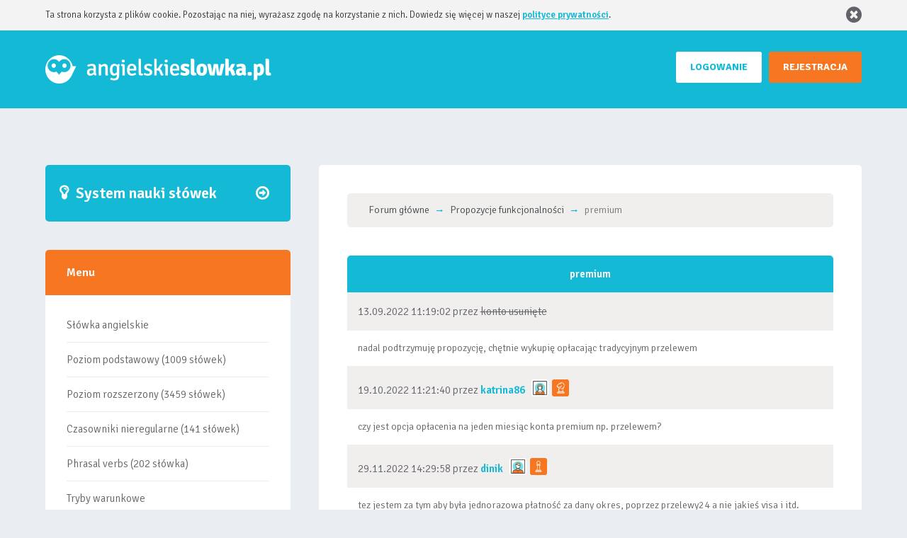

--- FILE ---
content_type: text/html; charset=UTF-8
request_url: https://angielskie-slowka.pl/watek,premium,446
body_size: 7691
content:
    <!DOCTYPE html>
    <html lang="pl" ng-app="myApp">
    <head>
        <script>
            g = {
                data : {
                    words : {},
                },
                routing : {},
                dictionary : {},
                app : {
                    controller : {}
                },
            };
        </script>
        <meta charset="UTF-8">
        <meta name="viewport" content="width=350, initial-scale=1">
        <link rel="shortcut icon" href="/images/favicon.png" type="image/x-icon" />
        <meta name="csrf-param" content="_csrf">
<meta name="csrf-token" content="tLsHfYQTa2nKlvZ5Re4T5U5Q71P2UdcaJUX_LKi35j_kgl0Q3lQDK4ShkzMx23qyNA-qGZIUoW9GFqp2xMWVcw==">
                    <title>premium - angielskie-slowka.pl nauka angielskich słówek</title>
                            <link rel="canonical" href="https://angielskie-slowka.pl/watek,premium,446" />
                
                    <script async src="https://pagead2.googlesyndication.com/pagead/js/adsbygoogle.js?client=ca-pub-9481987680268870"
                    crossorigin="anonymous"></script>
                <link href="https://maxcdn.bootstrapcdn.com/bootstrap/3.3.7/css/bootstrap.min.css" rel="stylesheet">
<link href="/css/style.css?v=192" rel="stylesheet">
<script>g.data.user_is_guest = 1;
g.routing.home_url = '/';
g.routing.login = '/logowanie';
g.routing.categories_url = '/slowka-angielskie';
g.routing.repeats = '/cwiczenia';
g.routing.get_user_popup = '/front/default/user-popup';
g.routing.add_word_to_account = '/front/user-word/add-word-to-account';
g.routing.add_word_to_exercise = '/front/user-word/add-word-to-exercise';
g.routing.remove_word_from_exercise = '/front/user-word/remove-word-from-exercise';
g.routing.exercises_list = '/cwiczenia';
g.routing.find_words = '/front/dictionary/find';
g.routing.add_word_to_multiple_repetition = '/api/user-word/add-word-to-multiple-repetition';
g.routing.remove_word_from_multiple_repetition = '/api/user-word/remove-word-from-multiple-repetition';
g.routing.set_word_as_learned = '/api/user-word/set-word-as-learned';
g.routing.add_to_exercises_from_reminder = '/api/user-word/add-to-exercises-from-reminder';
g.routing.add_word = '/front/user-word-add/add-word';
g.routing.forget_password = '/zapomnialem-hasla';
g.routing.save_password = '/front/login/save-password';
g.routing.check_unique = '/front/sign-up/check-unique';
g.routing.save_profile = '/front/profile/save';
g.routing.check_actual_password = '/front/profile/check-actual-password';
g.routing.avatar_uploading_url = '/front/profile/upload-avatar';
g.routing.get_random_words = '/front/random-word/get-random-words';
g.routing.sign_up = '/front/sign-up/sign-up';
g.routing.add_list = '/front/user-list-add/add';
g.routing.save_list = '/front/user-list/save-list';
g.routing.delete_list = '/front/user-list/delete-list';
g.routing.add_word_to_list = '/front/user-list-word-add/add';
g.routing.save_list_word = '/front/user-list-word/save-word';
g.routing.save_word = '/front/user-word/save-word';
g.routing.delete_word = '/front/user-word/delete-word';
g.routing.delete_list_word = '/front/user-list-word/delete-word';
g.routing.generate_today_repeats_once_again = '/api/user-word/generate-today-repeats-once-again';
g.dictionary.word = {"WORD_TYPE_DICTIONARY":1,"WORD_TYPE_MANUAL":2,"WORD_TYPE_LIST":3,"WORD_STATUS_PROGRESS":1,"WORD_STATUS_LEARNED":2};</script>    </head>
    <body ng-controller="MainController" ng-cloak>
    <script src="/assets/b55aeae4/jquery.min.js"></script>
<script src="/assets/37c00513/yii.js"></script>
<script src="https://cdnjs.cloudflare.com/ajax/libs/angular.js/1.5.7/angular.min.js"></script>
<script src="https://code.jquery.com/jquery-3.5.1.min.js"></script>
<script src="https://maxcdn.bootstrapcdn.com/bootstrap/3.3.7/js/bootstrap.min.js"></script>
<script src="https://cdnjs.cloudflare.com/ajax/libs/lodash.js/4.17.4/lodash.min.js"></script>
<script src="/js/app.js?v=192"></script>    <div id="fb-root"></div>
    <script>(function(d, s, id) {
            var js, fjs = d.getElementsByTagName(s)[0];
            if (d.getElementById(id)) return;
            js = d.createElement(s); js.id = id;
            js.src = 'https://connect.facebook.net/pl_PL/sdk.js#xfbml=1&version=v3.0&appId=' + 1622736048010452 + '&autoLogAppEvents=1';
            fjs.parentNode.insertBefore(js, fjs);
        }(document, 'script', 'facebook-jssdk'));
    </script>
            <header id="sub">
            <div class="cookies" ng-controller="cookiesCtrl" ng-cloak ng-hide="accepted">
    <div class="web">
        <div class="webcont cookies-wrapper">
            <span>Ta strona korzysta z plików cookie. Pozostając na niej, wyrażasz zgodę na korzystanie z nich. Dowiedz się więcej w naszej <a href="/polityka_prywatnosci,28,s">polityce prywatności</a>.</span>
            <span class="cookies_close" ng-click="close()"><i class="fa fa-2x fa-times-circle"></i></span>
        </div>
    </div>
</div>            <div class="web">
            <div class="webcont">
                <div class="logo"><a href="/slowka-angielskie"></a></div>
                                    <div class="buttons">
                        <a href="/rejestracja" class="register" rel="nofollow">REJESTRACJA</a>
                        <a href="/logowanie" class="login" rel="nofollow">LOGOWANIE</a>
                    </div>
                            </div>
        </div>
        </header>
    
    <div class="web
            ">
                    <div class="gd-main clear">
                        </div>
                <div class="webcont">
                            <div class="smallcolumn">
                <div class="padding">
                                            <a class="start find-out" href="/"><span>System nauki słówek<i
                                        class="fa fa-arrow-circle-o-right"></i></span></a>
                    
                    <div class="box usermenu">
                        <div class="headmenu toggle-menu"><span>Menu</span></i>
                        </div>
                        <div class="padd" id="vmenu">
                            <nav>
                                                        <ul class="level1">
                                <li ><a href="/slowka-angielskie">Słówka angielskie</a></li>
                                <li ><a href="/poziom-podstawowy,15,kategoria">Poziom podstawowy (1009 słówek)</a></li>
                                <li ><a href="/poziom-rozszerzony,16,kategoria">Poziom rozszerzony (3459 słówek)</a></li>
                                <li ><a href="/czasowniki-nieregularne,23,kategoria">Czasowniki nieregularne (141 słówek)</a></li>
                                <li ><a href="/phrasal-verbs,22,kategoria">Phrasal verbs (202 słówka)</a></li>
                                <li ><a href="/tryby-warunkowe-conditionals,19,s">Tryby warunkowe</a></li>
                                <li ><a href="/wyroznione-listy-slowek">Wyróżnione listy słówek</a></li>
                                <li ><a href="/slownik-angielsko-polski">Słownik angielski</a></li>
                                <li ><a href="/nauka-angielskiego">Nauka angielskiego (gramatyka)</a></li>
                                <li ><a href="/metoda-powtorek,26,s">Metoda powtórek</a></li>
                                <li ><a href="/uzytkownicy">Ranking użytkowników</li>
                                <li ><a href="/forum">Forum</a></li>
                            </ul>
                            </nav>
                        </div>
                    </div>
                    <div class="clear gd-menu">
                                            </div>
                    <div class="box forum-widget">
    <div class="headmenu"><span>Ostatnie wpisy na forum</span></div>
    <div class="clear"></div>
    <div class="padd">
                    <div class="row">
                <div class="col-xs-12 thread-title">
                    <strong>
                    <a class="post"
                       href="/watek,w-jaki-sposob-sie-uczycie,488">
                        W jaki sposób się uczycie?                    </a>
                    </strong>
                </div>
                <div class="col-xs-6 col col-left">
                    <a class="post"
                       href="/watek,w-jaki-sposob-sie-uczycie,488#1976">
                        Część! Jestem ciekawy w jaki sposób uczycie się angielskiego oraz jak używacie do tego serwisu angie...                    </a>
                </div>
                <div class="col-xs-6 col col-right">
                    <span class="date">05.01.2026 14:27:26</span><br/>
                    
    <a href="/pch,1,u"
       class="user">pch</a>
    <span class="rendered-user">
    <img rel="nofollow" src="/files/avatars/1.png?U_hwd2" alt=""
         class="avatar premium"/>
                    <img class="rank rank4"
                 src="/images/ranks/rank4.png"
                 alt=""/>
            </span>

                </div>
            </div>
                    <div class="row">
                <div class="col-xs-12 thread-title">
                    <strong>
                    <a class="post"
                       href="/watek,zmiana-w-mechanizmie-platnosci,487">
                        Zmiana w mechanizmie płatności                    </a>
                    </strong>
                </div>
                <div class="col-xs-6 col col-left">
                    <a class="post"
                       href="/watek,zmiana-w-mechanizmie-platnosci,487#1975">
                        KacpetT nie ma takich planów. Nawet jeżeli pojawiłaby się taka opcja to byłaby ona mało opłacalna dl...                    </a>
                </div>
                <div class="col-xs-6 col col-right">
                    <span class="date">08.12.2025 21:44:34</span><br/>
                    
    <a href="/pch,1,u"
       class="user">pch</a>
    <span class="rendered-user">
    <img rel="nofollow" src="/files/avatars/1.png?U_hwd2" alt=""
         class="avatar premium"/>
                    <img class="rank rank4"
                 src="/images/ranks/rank4.png"
                 alt=""/>
            </span>

                </div>
            </div>
                    <div class="row">
                <div class="col-xs-12 thread-title">
                    <strong>
                    <a class="post"
                       href="/watek,tryb-wielokrotnego-powtarzania,485">
                        Tryb wielokrotnego powtarzania                    </a>
                    </strong>
                </div>
                <div class="col-xs-6 col col-left">
                    <a class="post"
                       href="/watek,tryb-wielokrotnego-powtarzania,485#1974">
                        Kontynuacja ćwiczenia z trybie wielokrotnego powtarzania działa tylko po kliknieciu &quot;Kontynuuj cwicz...                    </a>
                </div>
                <div class="col-xs-6 col col-right">
                    <span class="date">08.12.2025 20:58:10</span><br/>
                    
    <a href="/pch,1,u"
       class="user">pch</a>
    <span class="rendered-user">
    <img rel="nofollow" src="/files/avatars/1.png?U_hwd2" alt=""
         class="avatar premium"/>
                    <img class="rank rank4"
                 src="/images/ranks/rank4.png"
                 alt=""/>
            </span>

                </div>
            </div>
                    <div class="row">
                <div class="col-xs-12 thread-title">
                    <strong>
                    <a class="post"
                       href="/watek,tryb-wielokrotnego-powtarzania,485">
                        Tryb wielokrotnego powtarzania                    </a>
                    </strong>
                </div>
                <div class="col-xs-6 col col-left">
                    <a class="post"
                       href="/watek,tryb-wielokrotnego-powtarzania,485#1973">
                        Chyba się nie rozumiemy. Bo tu nie chodzi o procent wykonanego ćwiczenia. Wchodzę w tryb wielokrotne...                    </a>
                </div>
                <div class="col-xs-6 col col-right">
                    <span class="date">08.12.2025 20:02:13</span><br/>
                    
    <a href="/Metarix,1914683,u"
       class="user">Metarix</a>
    <span class="rendered-user">
    <img rel="nofollow" src="/images/avatar_male.png" alt=""
         class="avatar"/>
                    <img class="rank rank2"
                 src="/images/ranks/rank2.png"
                 alt=""/>
            </span>

                </div>
            </div>
                    <div class="row">
                <div class="col-xs-12 thread-title">
                    <strong>
                    <a class="post"
                       href="/watek,zmiana-w-mechanizmie-platnosci,487">
                        Zmiana w mechanizmie płatności                    </a>
                    </strong>
                </div>
                <div class="col-xs-6 col col-left">
                    <a class="post"
                       href="/watek,zmiana-w-mechanizmie-platnosci,487#1972">
                        Czy będzie możliwość zakupu subskrypcji na mniej niż rok np tydzień/miesiąc?                    </a>
                </div>
                <div class="col-xs-6 col col-right">
                    <span class="date">08.12.2025 18:57:17</span><br/>
                    
    <a href="/KacperT,1903837,u"
       class="user">KacperT</a>
    <span class="rendered-user">
    <img rel="nofollow" src="/images/avatar_male.png" alt=""
         class="avatar"/>
                    <img class="rank rank1"
                 src="/images/ranks/rank1.png"
                 alt=""/>
            </span>

                </div>
            </div>
                <div class="row">
            <div class="col-xs-12 go-to-forum">
                <a href="/forum">Przejdź na forum</a>
            </div>
        </div>
    </div>
</div>                    <div class="box top5 random-category">
    <div class="headmenu"><span>Losowe słówka</span></div>
    <div class="clear"></div>
    <div class="padd" ng-cloak>
        <div class="random-category-wrapper">
                        <a href="/jedzenie-zywienie,14,kategoria">
                <img alt="jedzenie po angielsku" src="/files/categories/14.png"/><br/><strong>Jedzenie i żywienie</strong>
            </a>
                        <p class="wide links-options">
                                <a href="/sausages,35312,slowko"><strong>sausages</strong></a> - parówki<br />
                                <a href="/to-die-for-thirst,113859,slowko"><strong>die for thirst</strong></a> - umierać z pragnienia<br />
                                <a href="/lobster,113828,slowko"><strong>lobster</strong></a> - homar<br />
                            </p>
        </div>
    </div>
</div>                    <div class="box top5" ng-controller="TopUsersController">
    <div class="headmenu"><span>Top 10</span></div>
    <div class="clear"></div>
    <div class="padd loader" ng-show="loading">
        <i class="fa fa-spinner fa-spin fa-2x"></i>
    </div>
    <div class="padd" ng-cloak>
        <div class="select">
            <a rel="nofollow" class="select" ng-class="{'active' : show_top_users_today}" ng-click="setActiveTab('show_top_users_today')"><i class="fa fa-calendar"></i> dziś</a>
            <a rel="nofollow" class="select" ng-class="{'active' : show_top_users_yesterday}" ng-click="setActiveTab('show_top_users_yesterday')"><i class="fa fa-calendar"></i> wczoraj</a>
            <a rel="nofollow" class="select" ng-class="{'active' : show_top_users}" ng-click="setActiveTab('show_top_users')"><i class="fa fa-calendar"></i> w serwisie</a>
        </div>
        <table>
            <tbody ng-show="show_top_users">
                                        <tr>
                    <td class="strong">1.</td>
                    <td>
    <a href="/MajronD,1885388,u"
       class="user">MajronD</a>
    <span class="rendered-user">
    <img rel="nofollow" src="/images/avatar_male.png" alt=""
         class="avatar premium"/>
                    <img class="rank rank5"
                 src="/images/ranks/rank5.png"
                 alt=""/>
            </span>

</td>
                    <td>3674964 pkt</td>
                </tr>
                            <tr>
                    <td class="strong">2.</td>
                    <td>
    <a href="/CM,56778,u"
       class="user">CM</a>
    <span class="rendered-user">
    <img rel="nofollow" src="/files/avatars/56778.png?vvXEGr" alt=""
         class="avatar premium"/>
                    <img class="rank rank5"
                 src="/images/ranks/rank5.png"
                 alt=""/>
            </span>

</td>
                    <td>1630765 pkt</td>
                </tr>
                            <tr>
                    <td class="strong">3.</td>
                    <td>
    <a href="/Lubi%C4%85cy+j%C4%99zyk+Angielski,1457189,u"
       class="user">Lubiący język Angielski</a>
    <span class="rendered-user">
    <img rel="nofollow" src="/files/avatars/1457189.png?eN-Psu" alt=""
         class="avatar"/>
                    <img class="rank rank5"
                 src="/images/ranks/rank5.png"
                 alt=""/>
            </span>

</td>
                    <td>1608960 pkt</td>
                </tr>
                            <tr>
                    <td>4.</td>
                    <td>
    <a href="/raf1978,1887957,u"
       class="user">raf1978</a>
    <span class="rendered-user">
    <img rel="nofollow" src="/images/avatar_male.png" alt=""
         class="avatar premium"/>
                    <img class="rank rank5"
                 src="/images/ranks/rank5.png"
                 alt=""/>
            </span>

</td>
                    <td>1454253 pkt</td>
                </tr>
                            <tr>
                    <td>5.</td>
                    <td>
    <a href="/Joanna+R,109265,u"
       class="user">Joanna R</a>
    <span class="rendered-user">
    <img rel="nofollow" src="/images/avatar_male.png" alt=""
         class="avatar premium"/>
                    <img class="rank rank5"
                 src="/images/ranks/rank5.png"
                 alt=""/>
            </span>

</td>
                    <td>1398085 pkt</td>
                </tr>
                            <tr>
                    <td>6.</td>
                    <td>
    <a href="/kingdom,983616,u"
       class="user">kingdom</a>
    <span class="rendered-user">
    <img rel="nofollow" src="/images/avatar_female.png" alt=""
         class="avatar premium"/>
                    <img class="rank rank5"
                 src="/images/ranks/rank5.png"
                 alt=""/>
            </span>

</td>
                    <td>1209800 pkt</td>
                </tr>
                            <tr>
                    <td>7.</td>
                    <td>
    <a href="/jegular,691719,u"
       class="user">jegular</a>
    <span class="rendered-user">
    <img rel="nofollow" src="/files/avatars/691719.png?4b71ff" alt=""
         class="avatar premium"/>
                    <img class="rank rank5"
                 src="/images/ranks/rank5.png"
                 alt=""/>
            </span>

</td>
                    <td>1124606 pkt</td>
                </tr>
                            <tr>
                    <td>8.</td>
                    <td>
    <a href="/krzy%C5%9B+,102913,u"
       class="user">krzyś </a>
    <span class="rendered-user">
    <img rel="nofollow" src="/images/avatar_male.png" alt=""
         class="avatar premium"/>
                    <img class="rank rank5"
                 src="/images/ranks/rank5.png"
                 alt=""/>
            </span>

</td>
                    <td>1062199 pkt</td>
                </tr>
                            <tr>
                    <td>9.</td>
                    <td>
    <a href="/witek_64,1392603,u"
       class="user">witek_64</a>
    <span class="rendered-user">
    <img rel="nofollow" src="/files/avatars/1392603.png?4ca179" alt=""
         class="avatar premium"/>
                    <img class="rank rank5"
                 src="/images/ranks/rank5.png"
                 alt=""/>
            </span>

</td>
                    <td>756031 pkt</td>
                </tr>
                            <tr>
                    <td>10.</td>
                    <td>
    <a href="/Blasiacco,79290,u"
       class="user">Blasiacco</a>
    <span class="rendered-user">
    <img rel="nofollow" src="/files/avatars/79290.png?6b869a" alt=""
         class="avatar"/>
                    <img class="rank rank5"
                 src="/images/ranks/rank5.png"
                 alt=""/>
            </span>

</td>
                    <td>666723 pkt</td>
                </tr>
                        </tbody>
            <tbody ng-show="show_top_users_today">
                            <tr>
                    <td class="strong">1.</td>
                    <td>
    <a href="/raf1978,1887957,u"
       class="user">raf1978</a>
    <span class="rendered-user">
    <img rel="nofollow" src="/images/avatar_male.png" alt=""
         class="avatar premium"/>
                    <img class="rank rank5"
                 src="/images/ranks/rank5.png"
                 alt=""/>
            </span>

</td>
                    <td>1251 pkt</td>
                </tr>
                            <tr>
                    <td class="strong">2.</td>
                    <td>
    <a href="/Pawel1001,1909011,u"
       class="user">Pawel1001</a>
    <span class="rendered-user">
    <img rel="nofollow" src="/images/avatar_male.png" alt=""
         class="avatar premium"/>
                    <img class="rank rank4"
                 src="/images/ranks/rank4.png"
                 alt=""/>
            </span>

</td>
                    <td>400 pkt</td>
                </tr>
                            <tr>
                    <td class="strong">3.</td>
                    <td>
    <a href="/Joanna+R,109265,u"
       class="user">Joanna R</a>
    <span class="rendered-user">
    <img rel="nofollow" src="/images/avatar_male.png" alt=""
         class="avatar premium"/>
                    <img class="rank rank5"
                 src="/images/ranks/rank5.png"
                 alt=""/>
            </span>

</td>
                    <td>393 pkt</td>
                </tr>
                            <tr>
                    <td>4.</td>
                    <td>
    <a href="/hortex,1915437,u"
       class="user">hortex</a>
    <span class="rendered-user">
    <img rel="nofollow" src="/images/avatar_male.png" alt=""
         class="avatar premium"/>
                    <img class="rank rank1"
                 src="/images/ranks/rank1.png"
                 alt=""/>
            </span>

</td>
                    <td>257 pkt</td>
                </tr>
                            <tr>
                    <td>5.</td>
                    <td>
    <a href="/Tygryss,1881403,u"
       class="user">Tygryss</a>
    <span class="rendered-user">
    <img rel="nofollow" src="/images/avatar_male.png" alt=""
         class="avatar premium"/>
                    <img class="rank rank5"
                 src="/images/ranks/rank5.png"
                 alt=""/>
            </span>

</td>
                    <td>233 pkt</td>
                </tr>
                            <tr>
                    <td>6.</td>
                    <td>
    <a href="/Barszcz,1915379,u"
       class="user">Barszcz</a>
    <span class="rendered-user">
    <img rel="nofollow" src="/images/avatar_male.png" alt=""
         class="avatar"/>
                    <img class="rank rank1"
                 src="/images/ranks/rank1.png"
                 alt=""/>
            </span>

</td>
                    <td>221 pkt</td>
                </tr>
                            <tr>
                    <td>7.</td>
                    <td>
    <a href="/basia_91m,1915227,u"
       class="user">basia_91m</a>
    <span class="rendered-user">
    <img rel="nofollow" src="/images/avatar_female.png" alt=""
         class="avatar premium"/>
                    <img class="rank rank1"
                 src="/images/ranks/rank1.png"
                 alt=""/>
            </span>

</td>
                    <td>216 pkt</td>
                </tr>
                            <tr>
                    <td>8.</td>
                    <td>
    <a href="/jaskier77,1915294,u"
       class="user">jaskier77</a>
    <span class="rendered-user">
    <img rel="nofollow" src="/images/avatar_male.png" alt=""
         class="avatar premium"/>
                    <img class="rank rank1"
                 src="/images/ranks/rank1.png"
                 alt=""/>
            </span>

</td>
                    <td>209 pkt</td>
                </tr>
                            <tr>
                    <td>9.</td>
                    <td>
    <a href="/Darulka,1891748,u"
       class="user">Darulka</a>
    <span class="rendered-user">
    <img rel="nofollow" src="/images/avatar_female.png" alt=""
         class="avatar premium"/>
                    <img class="rank rank5"
                 src="/images/ranks/rank5.png"
                 alt=""/>
            </span>

</td>
                    <td>179 pkt</td>
                </tr>
                            <tr>
                    <td>10.</td>
                    <td>
    <a href="/Ikona,1915362,u"
       class="user">Ikona</a>
    <span class="rendered-user">
    <img rel="nofollow" src="/images/avatar_male.png" alt=""
         class="avatar"/>
                    <img class="rank rank1"
                 src="/images/ranks/rank1.png"
                 alt=""/>
            </span>

</td>
                    <td>178 pkt</td>
                </tr>
                        </tbody>
            <tbody ng-show="show_top_users_yesterday">
                            <tr>
                    <td class="strong">1.</td>
                    <td>
    <a href="/raf1978,1887957,u"
       class="user">raf1978</a>
    <span class="rendered-user">
    <img rel="nofollow" src="/images/avatar_male.png" alt=""
         class="avatar premium"/>
                    <img class="rank rank5"
                 src="/images/ranks/rank5.png"
                 alt=""/>
            </span>

</td>
                    <td>2525 pkt</td>
                </tr>
                            <tr>
                    <td class="strong">2.</td>
                    <td>
    <a href="/MajronD,1885388,u"
       class="user">MajronD</a>
    <span class="rendered-user">
    <img rel="nofollow" src="/images/avatar_male.png" alt=""
         class="avatar premium"/>
                    <img class="rank rank5"
                 src="/images/ranks/rank5.png"
                 alt=""/>
            </span>

</td>
                    <td>1615 pkt</td>
                </tr>
                            <tr>
                    <td class="strong">3.</td>
                    <td>
    <a href="/Pawel1001,1909011,u"
       class="user">Pawel1001</a>
    <span class="rendered-user">
    <img rel="nofollow" src="/images/avatar_male.png" alt=""
         class="avatar premium"/>
                    <img class="rank rank4"
                 src="/images/ranks/rank4.png"
                 alt=""/>
            </span>

</td>
                    <td>1137 pkt</td>
                </tr>
                            <tr>
                    <td>4.</td>
                    <td>
    <a href="/luckyman7,1914143,u"
       class="user">luckyman7</a>
    <span class="rendered-user">
    <img rel="nofollow" src="/images/avatar_male.png" alt=""
         class="avatar premium"/>
                    <img class="rank rank1"
                 src="/images/ranks/rank1.png"
                 alt=""/>
            </span>

</td>
                    <td>665 pkt</td>
                </tr>
                            <tr>
                    <td>5.</td>
                    <td>
    <a href="/Daro66,15605,u"
       class="user">Daro66</a>
    <span class="rendered-user">
    <img rel="nofollow" src="/images/avatar_male.png" alt=""
         class="avatar premium"/>
                    <img class="rank rank5"
                 src="/images/ranks/rank5.png"
                 alt=""/>
            </span>

</td>
                    <td>630 pkt</td>
                </tr>
                            <tr>
                    <td>6.</td>
                    <td>
    <a href="/krzy%C5%9B+,102913,u"
       class="user">krzyś </a>
    <span class="rendered-user">
    <img rel="nofollow" src="/images/avatar_male.png" alt=""
         class="avatar premium"/>
                    <img class="rank rank5"
                 src="/images/ranks/rank5.png"
                 alt=""/>
            </span>

</td>
                    <td>466 pkt</td>
                </tr>
                            <tr>
                    <td>7.</td>
                    <td>
    <a href="/Potato,1915380,u"
       class="user">Potato</a>
    <span class="rendered-user">
    <img rel="nofollow" src="/images/avatar_male.png" alt=""
         class="avatar premium"/>
                    <img class="rank rank1"
                 src="/images/ranks/rank1.png"
                 alt=""/>
            </span>

</td>
                    <td>444 pkt</td>
                </tr>
                            <tr>
                    <td>8.</td>
                    <td>
    <a href="/gitara,1915392,u"
       class="user">gitara</a>
    <span class="rendered-user">
    <img rel="nofollow" src="/images/avatar_male.png" alt=""
         class="avatar"/>
                    <img class="rank rank1"
                 src="/images/ranks/rank1.png"
                 alt=""/>
            </span>

</td>
                    <td>400 pkt</td>
                </tr>
                            <tr>
                    <td>9.</td>
                    <td>
    <a href="/stasiek20,1915638,u"
       class="user">stasiek20</a>
    <span class="rendered-user">
    <img rel="nofollow" src="/images/avatar_male.png" alt=""
         class="avatar premium"/>
                    <img class="rank rank1"
                 src="/images/ranks/rank1.png"
                 alt=""/>
            </span>

</td>
                    <td>366 pkt</td>
                </tr>
                            <tr>
                    <td>10.</td>
                    <td>
    <a href="/pan-zabek,1915388,u"
       class="user">pan-zabek</a>
    <span class="rendered-user">
    <img rel="nofollow" src="/images/avatar_male.png" alt=""
         class="avatar"/>
                    <img class="rank rank1"
                 src="/images/ranks/rank1.png"
                 alt=""/>
            </span>

</td>
                    <td>330 pkt</td>
                </tr>
                        </tbody>
        </table>
    </div>
</div>
                </div>
            </div>
                        <div class="widecolumn">
                <div class="margin">
                    <div class="widecontent">
                        <div class="padding">
                                                        <div>
                                <div ng-controller="MainController" ng-cloak>
                                    
<ul class="breadcrumb"><li><a href="/forum">Forum główne</a><i class='fa fa-long-arrow-right'></i></li>
<li><a href="/forum,propozycje-funkcjonalnosci,10">Propozycje funkcjonalności</a><i class='fa fa-long-arrow-right'></i></li>
<li class="active">premium</li>
</ul>
    <table class="standard forum posts">
        <tr>
            <th class="main">premium</th>
        </tr>
                    <tr id="1776">
                <td>13.09.2022 11:19:02 przez 
    <span class="crossed">konto usunięte</span>

</td>
            </tr>
            <tr>
                <td class="postcont">
                    nadal podtrzymuję propozycję, chętnie wykupię opłacając tradycyjnym przelewem                </td>
            </tr>
                    <tr id="1779">
                <td>19.10.2022 11:21:40 przez 
    <a href="/katrina86,1903090,u"
       class="user">katrina86</a>
    <span class="rendered-user">
    <img rel="nofollow" src="/images/avatar_female.png" alt=""
         class="avatar"/>
                    <img class="rank rank3"
                 src="/images/ranks/rank3.png"
                 alt=""/>
            </span>

</td>
            </tr>
            <tr>
                <td class="postcont">
                    czy jest opcja opłacenia na jeden miesiąc konta premium np. przelewem?                </td>
            </tr>
                    <tr id="1789">
                <td>29.11.2022 14:29:58 przez 
    <a href="/dinik,1903741,u"
       class="user">dinik</a>
    <span class="rendered-user">
    <img rel="nofollow" src="/images/avatar_male.png" alt=""
         class="avatar"/>
                    <img class="rank rank1"
                 src="/images/ranks/rank1.png"
                 alt=""/>
            </span>

</td>
            </tr>
            <tr>
                <td class="postcont">
                    tez jestem za tym aby była jednorazowa płatność za dany okres, poprzez przelewy24 a nie jakieś visa i itd.                </td>
            </tr>
            </table>

    <div class="clear"></div>

    <div class="forum-button-wrapper nb_center">
        <a href="/logowanie?back_url=%252Fwatek%252Cpremium%252C446%25231789" class="forum-button">ODPOWIEDZ</a>
    </div>

                                </div>
                            </div>
                            <div class="clear"></div>
                                                            <div class="row">
                                    <div class="col-xs-12 col-md-6 gd-left">
                                                                            </div>
                                    <div class="col-xs-12 col-md-6 gd-right hide-on-mobile">
                                                                            </div>
                                </div>
                                                    </div>
                    </div>
                </div>
                                    <div class="top5-bottom-wrapper">
                        <div class="box forum-widget">
    <div class="headmenu"><span>Ostatnie wpisy na forum</span></div>
    <div class="clear"></div>
    <div class="padd">
                    <div class="row">
                <div class="col-xs-12 thread-title">
                    <strong>
                    <a class="post"
                       href="/watek,w-jaki-sposob-sie-uczycie,488">
                        W jaki sposób się uczycie?                    </a>
                    </strong>
                </div>
                <div class="col-xs-6 col col-left">
                    <a class="post"
                       href="/watek,w-jaki-sposob-sie-uczycie,488#1976">
                        Część! Jestem ciekawy w jaki sposób uczycie się angielskiego oraz jak używacie do tego serwisu angie...                    </a>
                </div>
                <div class="col-xs-6 col col-right">
                    <span class="date">05.01.2026 14:27:26</span><br/>
                    
    <a href="/pch,1,u"
       class="user">pch</a>
    <span class="rendered-user">
    <img rel="nofollow" src="/files/avatars/1.png?U_hwd2" alt=""
         class="avatar premium"/>
                    <img class="rank rank4"
                 src="/images/ranks/rank4.png"
                 alt=""/>
            </span>

                </div>
            </div>
                    <div class="row">
                <div class="col-xs-12 thread-title">
                    <strong>
                    <a class="post"
                       href="/watek,zmiana-w-mechanizmie-platnosci,487">
                        Zmiana w mechanizmie płatności                    </a>
                    </strong>
                </div>
                <div class="col-xs-6 col col-left">
                    <a class="post"
                       href="/watek,zmiana-w-mechanizmie-platnosci,487#1975">
                        KacpetT nie ma takich planów. Nawet jeżeli pojawiłaby się taka opcja to byłaby ona mało opłacalna dl...                    </a>
                </div>
                <div class="col-xs-6 col col-right">
                    <span class="date">08.12.2025 21:44:34</span><br/>
                    
    <a href="/pch,1,u"
       class="user">pch</a>
    <span class="rendered-user">
    <img rel="nofollow" src="/files/avatars/1.png?U_hwd2" alt=""
         class="avatar premium"/>
                    <img class="rank rank4"
                 src="/images/ranks/rank4.png"
                 alt=""/>
            </span>

                </div>
            </div>
                    <div class="row">
                <div class="col-xs-12 thread-title">
                    <strong>
                    <a class="post"
                       href="/watek,tryb-wielokrotnego-powtarzania,485">
                        Tryb wielokrotnego powtarzania                    </a>
                    </strong>
                </div>
                <div class="col-xs-6 col col-left">
                    <a class="post"
                       href="/watek,tryb-wielokrotnego-powtarzania,485#1974">
                        Kontynuacja ćwiczenia z trybie wielokrotnego powtarzania działa tylko po kliknieciu &quot;Kontynuuj cwicz...                    </a>
                </div>
                <div class="col-xs-6 col col-right">
                    <span class="date">08.12.2025 20:58:10</span><br/>
                    
    <a href="/pch,1,u"
       class="user">pch</a>
    <span class="rendered-user">
    <img rel="nofollow" src="/files/avatars/1.png?U_hwd2" alt=""
         class="avatar premium"/>
                    <img class="rank rank4"
                 src="/images/ranks/rank4.png"
                 alt=""/>
            </span>

                </div>
            </div>
                    <div class="row">
                <div class="col-xs-12 thread-title">
                    <strong>
                    <a class="post"
                       href="/watek,tryb-wielokrotnego-powtarzania,485">
                        Tryb wielokrotnego powtarzania                    </a>
                    </strong>
                </div>
                <div class="col-xs-6 col col-left">
                    <a class="post"
                       href="/watek,tryb-wielokrotnego-powtarzania,485#1973">
                        Chyba się nie rozumiemy. Bo tu nie chodzi o procent wykonanego ćwiczenia. Wchodzę w tryb wielokrotne...                    </a>
                </div>
                <div class="col-xs-6 col col-right">
                    <span class="date">08.12.2025 20:02:13</span><br/>
                    
    <a href="/Metarix,1914683,u"
       class="user">Metarix</a>
    <span class="rendered-user">
    <img rel="nofollow" src="/images/avatar_male.png" alt=""
         class="avatar"/>
                    <img class="rank rank2"
                 src="/images/ranks/rank2.png"
                 alt=""/>
            </span>

                </div>
            </div>
                    <div class="row">
                <div class="col-xs-12 thread-title">
                    <strong>
                    <a class="post"
                       href="/watek,zmiana-w-mechanizmie-platnosci,487">
                        Zmiana w mechanizmie płatności                    </a>
                    </strong>
                </div>
                <div class="col-xs-6 col col-left">
                    <a class="post"
                       href="/watek,zmiana-w-mechanizmie-platnosci,487#1972">
                        Czy będzie możliwość zakupu subskrypcji na mniej niż rok np tydzień/miesiąc?                    </a>
                </div>
                <div class="col-xs-6 col col-right">
                    <span class="date">08.12.2025 18:57:17</span><br/>
                    
    <a href="/KacperT,1903837,u"
       class="user">KacperT</a>
    <span class="rendered-user">
    <img rel="nofollow" src="/images/avatar_male.png" alt=""
         class="avatar"/>
                    <img class="rank rank1"
                 src="/images/ranks/rank1.png"
                 alt=""/>
            </span>

                </div>
            </div>
                <div class="row">
            <div class="col-xs-12 go-to-forum">
                <a href="/forum">Przejdź na forum</a>
            </div>
        </div>
    </div>
</div>                    </div>
                    <div class="top5-bottom-wrapper">
                        <div class="box top5 random-category">
    <div class="headmenu"><span>Losowe słówka</span></div>
    <div class="clear"></div>
    <div class="padd" ng-cloak>
        <div class="random-category-wrapper">
                        <a href="/jedzenie-zywienie,14,kategoria">
                <img alt="jedzenie po angielsku" src="/files/categories/14.png"/><br/><strong>Jedzenie i żywienie</strong>
            </a>
                        <p class="wide links-options">
                                <a href="/sausages,35312,slowko"><strong>sausages</strong></a> - parówki<br />
                                <a href="/to-die-for-thirst,113859,slowko"><strong>die for thirst</strong></a> - umierać z pragnienia<br />
                                <a href="/lobster,113828,slowko"><strong>lobster</strong></a> - homar<br />
                            </p>
        </div>
    </div>
</div>                    </div>
                    <div class="top5-bottom-wrapper">
                        <div class="box top5" ng-controller="TopUsersController">
    <div class="headmenu"><span>Top 10</span></div>
    <div class="clear"></div>
    <div class="padd loader" ng-show="loading">
        <i class="fa fa-spinner fa-spin fa-2x"></i>
    </div>
    <div class="padd" ng-cloak>
        <div class="select">
            <a rel="nofollow" class="select" ng-class="{'active' : show_top_users_today}" ng-click="setActiveTab('show_top_users_today')"><i class="fa fa-calendar"></i> dziś</a>
            <a rel="nofollow" class="select" ng-class="{'active' : show_top_users_yesterday}" ng-click="setActiveTab('show_top_users_yesterday')"><i class="fa fa-calendar"></i> wczoraj</a>
            <a rel="nofollow" class="select" ng-class="{'active' : show_top_users}" ng-click="setActiveTab('show_top_users')"><i class="fa fa-calendar"></i> w serwisie</a>
        </div>
        <table>
            <tbody ng-show="show_top_users">
                                        <tr>
                    <td class="strong">1.</td>
                    <td>
    <a href="/MajronD,1885388,u"
       class="user">MajronD</a>
    <span class="rendered-user">
    <img rel="nofollow" src="/images/avatar_male.png" alt=""
         class="avatar premium"/>
                    <img class="rank rank5"
                 src="/images/ranks/rank5.png"
                 alt=""/>
            </span>

</td>
                    <td>3674964 pkt</td>
                </tr>
                            <tr>
                    <td class="strong">2.</td>
                    <td>
    <a href="/CM,56778,u"
       class="user">CM</a>
    <span class="rendered-user">
    <img rel="nofollow" src="/files/avatars/56778.png?vvXEGr" alt=""
         class="avatar premium"/>
                    <img class="rank rank5"
                 src="/images/ranks/rank5.png"
                 alt=""/>
            </span>

</td>
                    <td>1630765 pkt</td>
                </tr>
                            <tr>
                    <td class="strong">3.</td>
                    <td>
    <a href="/Lubi%C4%85cy+j%C4%99zyk+Angielski,1457189,u"
       class="user">Lubiący język Angielski</a>
    <span class="rendered-user">
    <img rel="nofollow" src="/files/avatars/1457189.png?eN-Psu" alt=""
         class="avatar"/>
                    <img class="rank rank5"
                 src="/images/ranks/rank5.png"
                 alt=""/>
            </span>

</td>
                    <td>1608960 pkt</td>
                </tr>
                            <tr>
                    <td>4.</td>
                    <td>
    <a href="/raf1978,1887957,u"
       class="user">raf1978</a>
    <span class="rendered-user">
    <img rel="nofollow" src="/images/avatar_male.png" alt=""
         class="avatar premium"/>
                    <img class="rank rank5"
                 src="/images/ranks/rank5.png"
                 alt=""/>
            </span>

</td>
                    <td>1454253 pkt</td>
                </tr>
                            <tr>
                    <td>5.</td>
                    <td>
    <a href="/Joanna+R,109265,u"
       class="user">Joanna R</a>
    <span class="rendered-user">
    <img rel="nofollow" src="/images/avatar_male.png" alt=""
         class="avatar premium"/>
                    <img class="rank rank5"
                 src="/images/ranks/rank5.png"
                 alt=""/>
            </span>

</td>
                    <td>1398085 pkt</td>
                </tr>
                            <tr>
                    <td>6.</td>
                    <td>
    <a href="/kingdom,983616,u"
       class="user">kingdom</a>
    <span class="rendered-user">
    <img rel="nofollow" src="/images/avatar_female.png" alt=""
         class="avatar premium"/>
                    <img class="rank rank5"
                 src="/images/ranks/rank5.png"
                 alt=""/>
            </span>

</td>
                    <td>1209800 pkt</td>
                </tr>
                            <tr>
                    <td>7.</td>
                    <td>
    <a href="/jegular,691719,u"
       class="user">jegular</a>
    <span class="rendered-user">
    <img rel="nofollow" src="/files/avatars/691719.png?4b71ff" alt=""
         class="avatar premium"/>
                    <img class="rank rank5"
                 src="/images/ranks/rank5.png"
                 alt=""/>
            </span>

</td>
                    <td>1124606 pkt</td>
                </tr>
                            <tr>
                    <td>8.</td>
                    <td>
    <a href="/krzy%C5%9B+,102913,u"
       class="user">krzyś </a>
    <span class="rendered-user">
    <img rel="nofollow" src="/images/avatar_male.png" alt=""
         class="avatar premium"/>
                    <img class="rank rank5"
                 src="/images/ranks/rank5.png"
                 alt=""/>
            </span>

</td>
                    <td>1062199 pkt</td>
                </tr>
                            <tr>
                    <td>9.</td>
                    <td>
    <a href="/witek_64,1392603,u"
       class="user">witek_64</a>
    <span class="rendered-user">
    <img rel="nofollow" src="/files/avatars/1392603.png?4ca179" alt=""
         class="avatar premium"/>
                    <img class="rank rank5"
                 src="/images/ranks/rank5.png"
                 alt=""/>
            </span>

</td>
                    <td>756031 pkt</td>
                </tr>
                            <tr>
                    <td>10.</td>
                    <td>
    <a href="/Blasiacco,79290,u"
       class="user">Blasiacco</a>
    <span class="rendered-user">
    <img rel="nofollow" src="/files/avatars/79290.png?6b869a" alt=""
         class="avatar"/>
                    <img class="rank rank5"
                 src="/images/ranks/rank5.png"
                 alt=""/>
            </span>

</td>
                    <td>666723 pkt</td>
                </tr>
                        </tbody>
            <tbody ng-show="show_top_users_today">
                            <tr>
                    <td class="strong">1.</td>
                    <td>
    <a href="/raf1978,1887957,u"
       class="user">raf1978</a>
    <span class="rendered-user">
    <img rel="nofollow" src="/images/avatar_male.png" alt=""
         class="avatar premium"/>
                    <img class="rank rank5"
                 src="/images/ranks/rank5.png"
                 alt=""/>
            </span>

</td>
                    <td>1251 pkt</td>
                </tr>
                            <tr>
                    <td class="strong">2.</td>
                    <td>
    <a href="/Pawel1001,1909011,u"
       class="user">Pawel1001</a>
    <span class="rendered-user">
    <img rel="nofollow" src="/images/avatar_male.png" alt=""
         class="avatar premium"/>
                    <img class="rank rank4"
                 src="/images/ranks/rank4.png"
                 alt=""/>
            </span>

</td>
                    <td>400 pkt</td>
                </tr>
                            <tr>
                    <td class="strong">3.</td>
                    <td>
    <a href="/Joanna+R,109265,u"
       class="user">Joanna R</a>
    <span class="rendered-user">
    <img rel="nofollow" src="/images/avatar_male.png" alt=""
         class="avatar premium"/>
                    <img class="rank rank5"
                 src="/images/ranks/rank5.png"
                 alt=""/>
            </span>

</td>
                    <td>393 pkt</td>
                </tr>
                            <tr>
                    <td>4.</td>
                    <td>
    <a href="/hortex,1915437,u"
       class="user">hortex</a>
    <span class="rendered-user">
    <img rel="nofollow" src="/images/avatar_male.png" alt=""
         class="avatar premium"/>
                    <img class="rank rank1"
                 src="/images/ranks/rank1.png"
                 alt=""/>
            </span>

</td>
                    <td>257 pkt</td>
                </tr>
                            <tr>
                    <td>5.</td>
                    <td>
    <a href="/Tygryss,1881403,u"
       class="user">Tygryss</a>
    <span class="rendered-user">
    <img rel="nofollow" src="/images/avatar_male.png" alt=""
         class="avatar premium"/>
                    <img class="rank rank5"
                 src="/images/ranks/rank5.png"
                 alt=""/>
            </span>

</td>
                    <td>233 pkt</td>
                </tr>
                            <tr>
                    <td>6.</td>
                    <td>
    <a href="/Barszcz,1915379,u"
       class="user">Barszcz</a>
    <span class="rendered-user">
    <img rel="nofollow" src="/images/avatar_male.png" alt=""
         class="avatar"/>
                    <img class="rank rank1"
                 src="/images/ranks/rank1.png"
                 alt=""/>
            </span>

</td>
                    <td>221 pkt</td>
                </tr>
                            <tr>
                    <td>7.</td>
                    <td>
    <a href="/basia_91m,1915227,u"
       class="user">basia_91m</a>
    <span class="rendered-user">
    <img rel="nofollow" src="/images/avatar_female.png" alt=""
         class="avatar premium"/>
                    <img class="rank rank1"
                 src="/images/ranks/rank1.png"
                 alt=""/>
            </span>

</td>
                    <td>216 pkt</td>
                </tr>
                            <tr>
                    <td>8.</td>
                    <td>
    <a href="/jaskier77,1915294,u"
       class="user">jaskier77</a>
    <span class="rendered-user">
    <img rel="nofollow" src="/images/avatar_male.png" alt=""
         class="avatar premium"/>
                    <img class="rank rank1"
                 src="/images/ranks/rank1.png"
                 alt=""/>
            </span>

</td>
                    <td>209 pkt</td>
                </tr>
                            <tr>
                    <td>9.</td>
                    <td>
    <a href="/Darulka,1891748,u"
       class="user">Darulka</a>
    <span class="rendered-user">
    <img rel="nofollow" src="/images/avatar_female.png" alt=""
         class="avatar premium"/>
                    <img class="rank rank5"
                 src="/images/ranks/rank5.png"
                 alt=""/>
            </span>

</td>
                    <td>179 pkt</td>
                </tr>
                            <tr>
                    <td>10.</td>
                    <td>
    <a href="/Ikona,1915362,u"
       class="user">Ikona</a>
    <span class="rendered-user">
    <img rel="nofollow" src="/images/avatar_male.png" alt=""
         class="avatar"/>
                    <img class="rank rank1"
                 src="/images/ranks/rank1.png"
                 alt=""/>
            </span>

</td>
                    <td>178 pkt</td>
                </tr>
                        </tbody>
            <tbody ng-show="show_top_users_yesterday">
                            <tr>
                    <td class="strong">1.</td>
                    <td>
    <a href="/raf1978,1887957,u"
       class="user">raf1978</a>
    <span class="rendered-user">
    <img rel="nofollow" src="/images/avatar_male.png" alt=""
         class="avatar premium"/>
                    <img class="rank rank5"
                 src="/images/ranks/rank5.png"
                 alt=""/>
            </span>

</td>
                    <td>2525 pkt</td>
                </tr>
                            <tr>
                    <td class="strong">2.</td>
                    <td>
    <a href="/MajronD,1885388,u"
       class="user">MajronD</a>
    <span class="rendered-user">
    <img rel="nofollow" src="/images/avatar_male.png" alt=""
         class="avatar premium"/>
                    <img class="rank rank5"
                 src="/images/ranks/rank5.png"
                 alt=""/>
            </span>

</td>
                    <td>1615 pkt</td>
                </tr>
                            <tr>
                    <td class="strong">3.</td>
                    <td>
    <a href="/Pawel1001,1909011,u"
       class="user">Pawel1001</a>
    <span class="rendered-user">
    <img rel="nofollow" src="/images/avatar_male.png" alt=""
         class="avatar premium"/>
                    <img class="rank rank4"
                 src="/images/ranks/rank4.png"
                 alt=""/>
            </span>

</td>
                    <td>1137 pkt</td>
                </tr>
                            <tr>
                    <td>4.</td>
                    <td>
    <a href="/luckyman7,1914143,u"
       class="user">luckyman7</a>
    <span class="rendered-user">
    <img rel="nofollow" src="/images/avatar_male.png" alt=""
         class="avatar premium"/>
                    <img class="rank rank1"
                 src="/images/ranks/rank1.png"
                 alt=""/>
            </span>

</td>
                    <td>665 pkt</td>
                </tr>
                            <tr>
                    <td>5.</td>
                    <td>
    <a href="/Daro66,15605,u"
       class="user">Daro66</a>
    <span class="rendered-user">
    <img rel="nofollow" src="/images/avatar_male.png" alt=""
         class="avatar premium"/>
                    <img class="rank rank5"
                 src="/images/ranks/rank5.png"
                 alt=""/>
            </span>

</td>
                    <td>630 pkt</td>
                </tr>
                            <tr>
                    <td>6.</td>
                    <td>
    <a href="/krzy%C5%9B+,102913,u"
       class="user">krzyś </a>
    <span class="rendered-user">
    <img rel="nofollow" src="/images/avatar_male.png" alt=""
         class="avatar premium"/>
                    <img class="rank rank5"
                 src="/images/ranks/rank5.png"
                 alt=""/>
            </span>

</td>
                    <td>466 pkt</td>
                </tr>
                            <tr>
                    <td>7.</td>
                    <td>
    <a href="/Potato,1915380,u"
       class="user">Potato</a>
    <span class="rendered-user">
    <img rel="nofollow" src="/images/avatar_male.png" alt=""
         class="avatar premium"/>
                    <img class="rank rank1"
                 src="/images/ranks/rank1.png"
                 alt=""/>
            </span>

</td>
                    <td>444 pkt</td>
                </tr>
                            <tr>
                    <td>8.</td>
                    <td>
    <a href="/gitara,1915392,u"
       class="user">gitara</a>
    <span class="rendered-user">
    <img rel="nofollow" src="/images/avatar_male.png" alt=""
         class="avatar"/>
                    <img class="rank rank1"
                 src="/images/ranks/rank1.png"
                 alt=""/>
            </span>

</td>
                    <td>400 pkt</td>
                </tr>
                            <tr>
                    <td>9.</td>
                    <td>
    <a href="/stasiek20,1915638,u"
       class="user">stasiek20</a>
    <span class="rendered-user">
    <img rel="nofollow" src="/images/avatar_male.png" alt=""
         class="avatar premium"/>
                    <img class="rank rank1"
                 src="/images/ranks/rank1.png"
                 alt=""/>
            </span>

</td>
                    <td>366 pkt</td>
                </tr>
                            <tr>
                    <td>10.</td>
                    <td>
    <a href="/pan-zabek,1915388,u"
       class="user">pan-zabek</a>
    <span class="rendered-user">
    <img rel="nofollow" src="/images/avatar_male.png" alt=""
         class="avatar"/>
                    <img class="rank rank1"
                 src="/images/ranks/rank1.png"
                 alt=""/>
            </span>

</td>
                    <td>330 pkt</td>
                </tr>
                        </tbody>
        </table>
    </div>
</div>
                    </div>
                                                            </div>
        </div>

                <footer class="subpage">
            <ul>
                <li><a href="/regulamin,27,s" rel="nofollow">regulamin</a></li>
                <li><a href="/polityka_prywatnosci,28,s" rel="nofollow">polityka prywatności</a></li>
                <li><a href="https://www.angielskie-slowka.pl/tryby-warunkowe-conditionals,19,s">nauka trybów warunkowych</a></li>
                <li><a href="https://www.angielskie-slowka.pl/czasowniki-nieregularne,23,kategoria">nauka czasowników nieregularnych</a></li>
                <li><a href="/kontakt" rel="nofollow">kontakt</a></li>
                            </ul>
            <span class="copyrights">Copyright &copy; 2026 by <strong>angielskie-slowka.pl</strong>. All Rights Reserved. </span>
        </footer>
                <!-- Google tag (gtag.js) -->
        <script async src="https://www.googletagmanager.com/gtag/js?id=G-49S990P0T9"></script>
        <script>
            window.dataLayer = window.dataLayer || [];
            function gtag(){dataLayer.push(arguments);}
            gtag('js', new Date());

            gtag('config', 'G-49S990P0T9');
        </script>
                <link href="/css/font-awesome.min.css" rel="stylesheet">
        <link href="https://fonts.googleapis.com/css?family=Signika:300,400,600,700&amp;subset=latin-ext" rel="stylesheet">
    </body>
    </html>


--- FILE ---
content_type: text/html; charset=utf-8
request_url: https://www.google.com/recaptcha/api2/aframe
body_size: 268
content:
<!DOCTYPE HTML><html><head><meta http-equiv="content-type" content="text/html; charset=UTF-8"></head><body><script nonce="1IF_UfiQgFVugOvkBo89Ug">/** Anti-fraud and anti-abuse applications only. See google.com/recaptcha */ try{var clients={'sodar':'https://pagead2.googlesyndication.com/pagead/sodar?'};window.addEventListener("message",function(a){try{if(a.source===window.parent){var b=JSON.parse(a.data);var c=clients[b['id']];if(c){var d=document.createElement('img');d.src=c+b['params']+'&rc='+(localStorage.getItem("rc::a")?sessionStorage.getItem("rc::b"):"");window.document.body.appendChild(d);sessionStorage.setItem("rc::e",parseInt(sessionStorage.getItem("rc::e")||0)+1);localStorage.setItem("rc::h",'1768554945339');}}}catch(b){}});window.parent.postMessage("_grecaptcha_ready", "*");}catch(b){}</script></body></html>